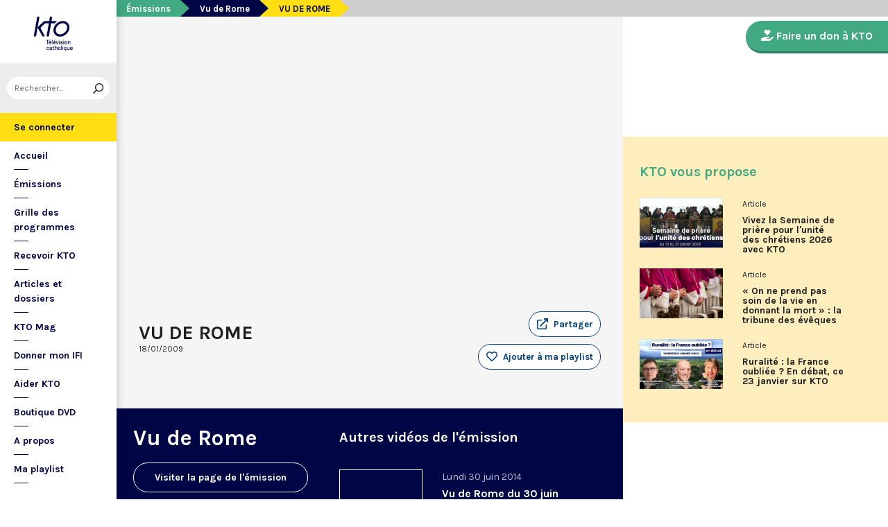

--- FILE ---
content_type: text/html; charset=utf-8
request_url: https://www.ktotv.com/video/00042788/vu-de-rome-66
body_size: 4482
content:
<!DOCTYPE HTML>
<html lang="fr-FR">
    <head>
        <meta charset="UTF-8" />
        <meta name="viewport" content="width=device-width, initial-scale=1, shrink-to-fit=no" />
        <meta name="description" content="VU DE ROME" />
        <meta name="keywords" content="KTO, télévision catholique, VU DE ROME,  " />
        <meta property="og:site_name" content="KTO TV" />
        <meta property="og:description" content="VU DE ROME" />
        <meta property="og:locale" content="fr_FR" />
        <meta property="og:type" content="video.other" />
        <meta property="og:url" content="https://www.ktotv.com/video/00042788/vu-de-rome-66" />
        <meta property="og:title" content="VU DE ROME — KTOTV" />
        <meta property="og:image" content="https://img.youtube.com/vi/9Wo8RBLNbjg/hqdefault.jpg" />
                                <meta property="og:video:release_date" content="2009-01-18" />                        <title>VU DE ROME — KTOTV</title>
        <link rel="shortcut icon" type="image/x-icon" href="/favicon.png" />
        <link rel="icon" sizes="16x16 32x32 64x64" href="/favicon.png" />
        <link rel="apple-touch-icon" href="/img/logo_fond_blanc-v2.png" />
        <link rel="canonical" href="https://www.ktotv.com/video/00042788/vu-de-rome-66" />
        <link rel="alternate" title="KTOTV RSS" href="https://www.ktotv.com/rss" type="application/rss+xml" />
        <link rel="preconnect" href="https://fonts.googleapis.com">
        <link rel="preconnect" href="https://fonts.gstatic.com" crossorigin>
        <link href="https://fonts.googleapis.com/css2?family=Karla:ital,wght@0,400;0,700;1,400;1,700&display=swap" rel="stylesheet">
        <!-- Google Tag Manager -->
        <script>(function(w,d,s,l,i){w[l]=w[l]||[];w[l].push({'gtm.start':
                    new Date().getTime(),event:'gtm.js'});var f=d.getElementsByTagName(s)[0],
                j=d.createElement(s),dl=l!='dataLayer'?'&l='+l:'';j.async=true;j.src=
                'https://www.googletagmanager.com/gtm.js?id='+i+dl;f.parentNode.insertBefore(j,f);
            })(window,document,'script','dataLayer','GTM-WV9PW3B');</script>
        <!-- End Google Tag Manager -->
        <script src="https://donner.ktotv.com/libs.iraiser.eu/libs/payment/frame/1.5/IRaiserFrame.js"></script>
        <link rel="stylesheet" href="/build/common.342d7a41.css">
        <link rel="stylesheet" href="/build/front.bfa45e5d.css">
            </head>
    <body id="front_video_show" class="">
    <!-- Google Tag Manager (noscript) -->
    <noscript><iframe src="https://www.googletagmanager.com/ns.html?id=GTM-WV9PW3B"
                      height="0" width="0" style="display:none;visibility:hidden"></iframe></noscript>
    <!-- End Google Tag Manager (noscript) -->
                    <div class="app-aside">
                <div class="menu-container">
                    <span id="reduce">
                        <span class="element-not-reduced">
                            Réduire le menu&nbsp;<i class="far fa-angle-double-left"></i>
                        </span>
                        <div class="element-reduced">
                            <i class="far fa-bars"></i>
                        </div>
                    </span>
                    <a href="/" title="Accéder à la page d'accueil" class="d-block text-center">
                        <img alt="Logo de KTO" src="/img/logo-ktotv.png" id="logo" width="168" height="153" />
                        <img alt="Logo de KTO" src="/img/logo-kto-mobile-v2.png" id="logo-mobile" width="75" height="47" />
                    </a>
                                            <div class="container-search">
                            <div class="element-not-reduced"><div id="vue_search_preview_app"></div></div>
                            <div class="element-reduced"><i class="fas fa-search togglReduce"></i></div>
                        </div>
                                        

<ul id="menu"><li id="account" class="keep"><a href="javascript:;" class="login-action"><span class="element-not-reduced" id="login-label">Se connecter</span><div class="element-reduced"><i class="fas fa-user"></i></div><span id="notifications"></span></a></li><li class="keep"><a href="/" title="Accéder à la page d'accueil"><span class="element-not-reduced">Accueil</span><div class="element-reduced"><i class="fas fa-home"></i></div></a></li><li><a href="/emissions" title="Émissions" class="">
            Émissions
        </a><ul class="children"><li><a href="/emissions#priere" title="Prière" class="">
            Prière
        </a></li><li><a href="/emissions#eclairages" title="Eclairages" class="">
            Eclairages
        </a></li><li><a href="/emissions#visages-eglise" title="Visages de l&#039;Église" class="">
            Visages de l&#039;Église
        </a></li></ul></li><li><a href="/guide/" title="Grille des programmes" class="">
            Grille des programmes
        </a></li><li><a href="/page/recevoir-kto" title="Recevoir KTO" class="">
            Recevoir KTO
        </a></li><li><a href="/articles" title="Articles et dossiers" class="">
            Articles et dossiers
        </a></li><li><a href="/page/ktomag" title="KTO Mag" class="">
            KTO Mag
        </a></li><li><a href="/page/aider-kto-ifi" title="Donner mon IFI" class="">
            Donner mon IFI
        </a></li><li><a href="#" title="Aider KTO" class="">
            Aider KTO
        </a><ul class="children"><li><a href="/page/aider-kto" title="Faire un don à KTO" class="">
            Faire un don à KTO
        </a></li><li><a href="/donner-depuis-l-afrique" title="Faire un don depuis la Côte d&#039;Ivoire" class="">
            Faire un don depuis la Côte d&#039;Ivoire
        </a></li><li><a href="/page/legs-et-donations" title="Legs, donations et Assurances vie" class="">
            Legs, donations et Assurances vie
        </a></li><li><a href="/page/devenir-ambassadeur" title="Devenir Ambassadeur" class="">
            Devenir Ambassadeur
        </a></li><li><a href="/page/fondation-kto" title="Fondation KTO" class="">
            Fondation KTO
        </a></li></ul></li><li><a href="/page/dvd" title="Boutique DVD" class="">
            Boutique DVD
        </a></li><li><a href="/page/presentation" title="A propos" class="">
            A propos
        </a><ul class="children"><li><a href="/page/contact" title="Contact" class="">
            Contact
        </a></li><li><a href="/page/presentation" title="Présentation de la chaîne" class="">
            Présentation de la chaîne
        </a></li><li><a href="/page/mentions-legales" title="Mentions légales" class="">
            Mentions légales
        </a></li></ul></li><li><a href="javascript:;" class="toggle-playlist" id="toggle-playlist">Ma playlist</a></li></ul>
                </div>
            </div>
            <div class="app-notifications">
                <div class="notification-wrapper" id="vue_notification_panel"></div>
            </div>
            <div class="app-playlist" id="playlist-modal">
                <div id="close-modal">
                    <i class="fal fa-times"></i>
                </div>
                <div class="playlist-wrapper" id="vue_playlist_panel" nb_videos="12" direction="vertical"></div>
            </div>
            <div class="app-content">
                <div class="modal fade" id="loginModal" tabindex="-1" role="dialog" aria-hidden="true">
                    <div class="modal-dialog modal-dialog-centered" role="document">
                        <div class="modal-content">
                            <div class="modal-body">
                                <div class="login-form">
                                    <div id="vue_login_app"></div>
                                </div>
                            </div>
                        </div>
                    </div>
                </div>
                                                                            <nav aria-label="breadcrumb">
                            <ol class="breadcrumb" typeof="BreadcrumbList" vocab="https://schema.org/">
        <li class="breadcrumb-item" property="itemListElement" typeof="ListItem">
            <span property="name">
                <a href="/emissions" property="item" typeof="WebPage">Émissions</a>
            </span>
            <meta property="position" content="0" />
        </li>
        <li class="breadcrumb-item" property="itemListElement" typeof="ListItem">
            <span property="name">
                <a href="/emissions/vu-de-rome" property="item" typeof="WebPage">Vu de Rome</a>
            </span>
            <meta property="position" content="1" />
        </li>
        <li class="breadcrumb-item active" aria-current="page" property="itemListElement" typeof="ListItem">
            <span property="name" data-nav="no-link">VU DE ROME</span>
            <meta property="position" content="2" />
        </li>
    </ol>
                    </nav>
                                                        <div class="content-container">
        <div class="container-fluid" id="videoContainer">
                        <div id="block-video">
                            <div id="YT-player-container" class="embed-responsive embed-responsive-16by9">
            <div id="YT-player" data-id="9Wo8RBLNbjg"></div>
        </div>
        <div id="YT-player-alt" style="display: none">

            <div class="podcast-player-heading">
                <span class="icon"><i class="fal fa-podcast"></i></span>
                <span class="title">Écouter l'émission</span>
                <span class="duration">00:13:12</span>
            </div>
            <div class="podcast-player-thumbnail">
                <div class="podcast-player-thumbnail">
                                                <img src="https://img.youtube.com/vi/9Wo8RBLNbjg/hqdefault.jpg" alt="VU DE ROME">
                                    </div>
            </div>

            
            <div class="podcast-player-breadcrumb">
                <span class="emission">Vu de Rome</span> > <span class="title">VU DE ROME</span>
            </div>
        </div>
    
                <div class="row">
                    <div class="col-12 col-xl-8">
                        <h1>VU DE ROME</h1>
                        <small class="date">18/01/2009</small>
                                                                    </div>
                    <div class="col-12 col-xl-4">
                        <a class="btn-playlist" data-toggle="collapse" href="#collapseSharing" role="button" aria-expanded="false" aria-controls="collapseSharing"><i class="fal fa-external-link"></i> <span>Partager</span></a>
<div class="collapse" id="collapseSharing">
    <div class="card card-body">
        <a class="share-button facebook-share-button" href="http://www.facebook.com/sharer.php?u=https://www.ktotv.com/video/00042788/vu-de-rome-66&amp;title=VU%20DE%20ROME" target="_blank"><i class="fab fa-facebook-f"></i> Facebook</a>
        <a class="share-button" href="https://twitter.com/intent/tweet?url=https://www.ktotv.com/video/00042788/vu-de-rome-66&amp;text=VU%20DE%20ROME" target="_blank"><i class="fab fa-twitter"></i> Tweet</a>
        <a class="share-button mail-share-button" href="mailto:?subject=VU%20DE%20ROME&amp;body=https://www.ktotv.com/video/00042788/vu-de-rome-66"><i class="fas fa-envelope"></i> Email</a>
        <a class="share-button whatsapp-share-button" href="https://api.whatsapp.com/send?text=https://www.ktotv.com/video/00042788/vu-de-rome-66" data-action="share/whatsapp/share"><i class="fab fa-whatsapp" style="font-size: 16px; vertical-align: middle;"></i> Whatsapp</a>
        <a class="share-button telegram-share-button" href="https://t.me/share/url?url=https://www.ktotv.com/video/00042788/vu-de-rome-66" target="_blank"><i class="fab fa-telegram-plane"></i> Telegram</a>
    </div>
</div>

                                                    <div class="playlist-button" id="vue_playlist_btn" video_id="9728">
    <app></app>
</div>

                                                                    </div>
                </div>
                <div class="row">
                    <div class="col-12 col-xl-8">
                        <p></p>
                        
                    </div>
                    <div class="col-12 col-xl-4">
                                            </div>
                </div>
            </div>
                            <div id="block-emission">
                    <div class="row">
                        <div class="col-12 col-xl-5">
                            <h2><a href="/emissions/vu-de-rome">Vu de Rome</a></h2>
                            <p></p>
                            <a href="/emissions/vu-de-rome" class="btn btn-outline-light btn-rounded btn-normal-border">Visiter la page de l'émission</a>
                        </div>
                        <div class="col-12 col-xl-7">
                            <div class="videos_list_style_two">
                                <h3>Autres vidéos de l'émission</h3>
                                <ul class="list-unstyled">
                                                                            <li class="single clearfix">
                                            <a href="/video/00085784/vu-de-rome-du-30-juin-2014"
                                               class="image"
                                               title="Accéder à la vidéo Vu de Rome du 30 juin 2014"
                                               style="background-image: url('https://img.youtube.com/vi/Jtc3mGRvy9I/hqdefault.jpg');">
                                                                                                    <span class="duration">16:10</span>
                                                                                            </a>
                                            <div class="content-right">
                                                <div class="date">Lundi 30 juin 2014</div>
                                                <h5 class="mt-0"><a href="/video/00085784/vu-de-rome-du-30-juin-2014">Vu de Rome du 30 juin 2014</a></h5>
                                            </div>
                                        </li>
                                                                            <li class="single clearfix">
                                            <a href="/video/00085783/vu-de-rome-du-23-juin-2014"
                                               class="image"
                                               title="Accéder à la vidéo Vu de Rome du 23 juin 2014"
                                               style="background-image: url('https://img.youtube.com/vi/2A-7ybrTnp0/hqdefault.jpg');">
                                                                                                    <span class="duration">19:34</span>
                                                                                            </a>
                                            <div class="content-right">
                                                <div class="date">Lundi 23 juin 2014</div>
                                                <h5 class="mt-0"><a href="/video/00085783/vu-de-rome-du-23-juin-2014">Vu de Rome du 23 juin 2014</a></h5>
                                            </div>
                                        </li>
                                                                            <li class="single clearfix">
                                            <a href="/video/00085782/vu-de-rome-du-16-juin-2014"
                                               class="image"
                                               title="Accéder à la vidéo Vu de Rome du 16 juin 2014"
                                               style="background-image: url('https://img.youtube.com/vi/Hm3kpA5yP9A/hqdefault.jpg');">
                                                                                                    <span class="duration">16:08</span>
                                                                                            </a>
                                            <div class="content-right">
                                                <div class="date">Lundi 16 juin 2014</div>
                                                <h5 class="mt-0"><a href="/video/00085782/vu-de-rome-du-16-juin-2014">Vu de Rome du 16 juin 2014</a></h5>
                                            </div>
                                        </li>
                                                                            <li class="single clearfix">
                                            <a href="/video/00085781/vu-de-rome-du-9-juin-2014"
                                               class="image"
                                               title="Accéder à la vidéo Vu de Rome du 9 juin 2014"
                                               style="background-image: url('https://img.youtube.com/vi/jgJTjakmSUE/hqdefault.jpg');">
                                                                                                    <span class="duration">13:19</span>
                                                                                            </a>
                                            <div class="content-right">
                                                <div class="date">Lundi 9 juin 2014</div>
                                                <h5 class="mt-0"><a href="/video/00085781/vu-de-rome-du-9-juin-2014">Vu de Rome du 9 juin 2014</a></h5>
                                            </div>
                                        </li>
                                                                    </ul>
                            </div>
                        </div>
                    </div>
                </div>
                    </div>
        <div id="sidebar" class="sidebar-donation">
            <div class="sidebar-container">
                    
            <div class="donation-container">
                        <a class="donation-button"
               href="https://donner.ktotv.com/b?cid=296#iraiser_popin"
                              title="Faire un don à KTO">
                <span><i class="fas fa-hand-holding-heart"></i> Faire un don à KTO</span>
            </a>
        </div>
    
                <div class="suggestions-wrapper" id="vue_suggestions_app" video_id="9728">
    <app></app>
</div>

                <div id="vue_watched_video_app" video_id="9728" timeout="15000" available="1"></div>
            </div>
        </div>
    </div>
                            </div>
                <footer id="footer" class="footer">
            <div class="container">
                                    © KTO 2026
                    — <a href="/page/contact">Contact</a>
                    — <a href="/page/mentions-legales">Mentions légales</a>
                            </div>
        </footer>
        <script src="/build/runtime.9ba644cb.js"></script><script src="/build/front.a5be3e50.js"></script>
        
                        <script type="text/javascript">
            (function(e,t,a){var n=t.createElement("script"),m=t.getElementsByTagName("script")[0];n.async=!0,n.src=a+"?t="+Math.round((new Date).getTime()/72e5),m.parentNode.insertBefore(n,m),e.ema_critere="",e.w_emasend=function(){void 0!==e.emasend&&void 0!==e.ema_id_site?e.emasend():setTimeout(e.w_emasend,200)},setTimeout(e.w_emasend,10)})(window,document,"https://atout.email-match.com/emafunc.js");
            window.ema_id_site = 1507;
            window.ema_critere = '&crt_page=';
        </script>
                    <script type="application/ld+json">
{
  "@context": "http://schema.org",
  "@type": "Organization",
  "name": "KTO",
  "url": "https://www.ktotv.com",
  "logo": {
    "@type": "ImageObject",
    "url": "https://www.ktotv.com/img/logo-ktotv.png"
  },
  "sameAs": [
    "https://www.youtube.com/user/KTOTV",
    "https://fr.linkedin.com/company/ktotelevision",
    "https://twitter.com/KTOTV",
    "https://www.facebook.com/kto.television/",
    "https://www.instagram.com/ktotelevision/"
  ],
  "address": {
    "@type": "PostalAddress",
    "streetAddress": "13 Rue du 19 Mars 1962",
    "addressLocality": "Malakoff",
    "addressRegion": "FR",
    "postalCode": "92240",
    "addressCountry": "FR"
  }
}

        </script>
    <script type="application/ld+json">{"@context":"http://schema.org","@type":"VideoObject","name":"VU DE ROME","description":"VU DE ROME","thumbnailUrl":"https://img.youtube.com/vi/9Wo8RBLNbjg/hqdefault.jpg","uploadDate":"2009-01-18 19:44:51","duration":"PT13M12S","embedUrl":"https://www.youtube.com/embed/9Wo8RBLNbjg"}</script>    </body>
</html>
